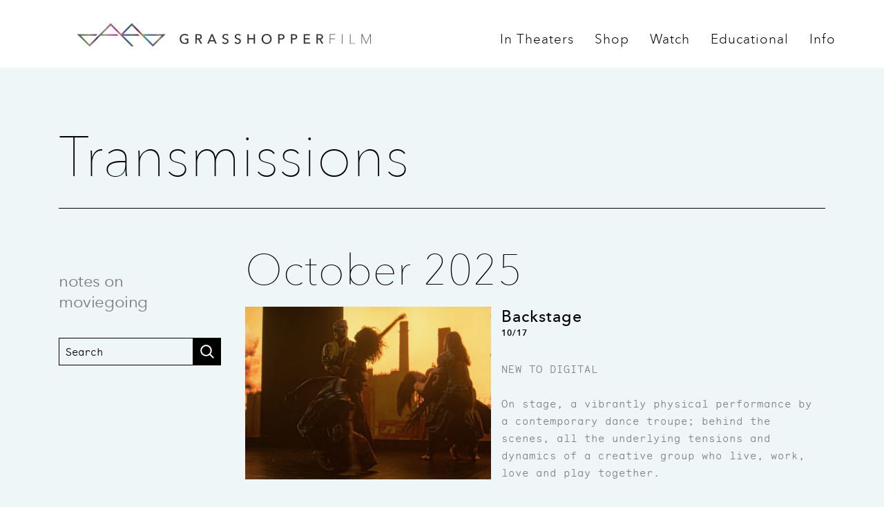

--- FILE ---
content_type: text/html; charset=UTF-8
request_url: https://grasshopperfilm.com/film-category/new-release/
body_size: 6068
content:
<!DOCTYPE html PUBLIC "-//W3C//DTD XHTML 1.0 Strict//EN"
 "http://www.w3.org/TR/xhtml1/DTD/xhtml1-strict.dtd"><html xmlns="http://www.w3.org/1999/xhtml" lang="en-US"
 xmlns:fb="http://ogp.me/ns/fb#"><head profile="http://gmpg.org/xfn/11"><meta http-equiv="Content-Type" content="text/html; charset=UTF-8" /><meta name="description" content="Grasshopper Film is a distribution company dedicated to the release of acclaimed and award-winning independent film." /><meta name="keywords" content="Grasshopper Film, Grasshopper Films, Projectr"><meta http-equiv="X-UA-Compatible" content="IE=edge;chrome=1"><meta name="format-detection" content="telephone=yes"><meta name="HandheldFriendly" content="True"><meta name="viewport" content="width=device-width, initial-scale=1.0, user-scalable=1.0, minimum-scale=1.0, maximum-scale=1.0"><link media="all" href="https://grasshopperfilm.com/wp-content/cache/autoptimize/css/autoptimize_a167570e8da694be1ca9687943d4ea6d.css" rel="stylesheet" /><title>Main / Also Available</title><meta property="og:image" content="https://grasshopperfilm.com/wp-content/uploads/2025/10/backstage2-scaled.jpg" /><link rel="shortcut icon" href="/favicon.ico" type="image/x-icon" /><link rel="pingback" href="https://grasshopperfilm.com/xmlrpc.php" /> <script data-cfasync="false">(function(r,e,E,m,b){E[r]=E[r]||{};E[r][b]=E[r][b]||function(){
  (E[r].q=E[r].q||[]).push(arguments)};b=m.getElementsByTagName(e)[0];m=m.createElement(e);
  m.async=1;m.src=("file:"==location.protocol?"https:":"")+"//s.reembed.com/G-XEoa41.js";
  b.parentNode.insertBefore(m,b)})("reEmbed","script",window,document,"api");</script> <meta name='robots' content='max-image-preview:large' /><link rel='dns-prefetch' href='//ajax.googleapis.com' /><link rel='dns-prefetch' href='//s.w.org' /><link rel="alternate" type="application/rss+xml" title="Grasshopper Film &raquo; Feed" href="https://grasshopperfilm.com/feed/" /><link rel="alternate" type="application/rss+xml" title="Grasshopper Film &raquo; Comments Feed" href="https://grasshopperfilm.com/comments/feed/" /><link rel="alternate" type="application/rss+xml" title="Grasshopper Film &raquo; Main / Also Available Categories Feed" href="https://grasshopperfilm.com/film-category/new-release/feed/" /> <script type="text/javascript">/*<![CDATA[*/window._wpemojiSettings = {"baseUrl":"https:\/\/s.w.org\/images\/core\/emoji\/13.0.1\/72x72\/","ext":".png","svgUrl":"https:\/\/s.w.org\/images\/core\/emoji\/13.0.1\/svg\/","svgExt":".svg","source":{"concatemoji":"https:\/\/grasshopperfilm.com\/wp-includes\/js\/wp-emoji-release.min.js?ver=5.7.14"}};
			!function(e,a,t){var n,r,o,i=a.createElement("canvas"),p=i.getContext&&i.getContext("2d");function s(e,t){var a=String.fromCharCode;p.clearRect(0,0,i.width,i.height),p.fillText(a.apply(this,e),0,0);e=i.toDataURL();return p.clearRect(0,0,i.width,i.height),p.fillText(a.apply(this,t),0,0),e===i.toDataURL()}function c(e){var t=a.createElement("script");t.src=e,t.defer=t.type="text/javascript",a.getElementsByTagName("head")[0].appendChild(t)}for(o=Array("flag","emoji"),t.supports={everything:!0,everythingExceptFlag:!0},r=0;r<o.length;r++)t.supports[o[r]]=function(e){if(!p||!p.fillText)return!1;switch(p.textBaseline="top",p.font="600 32px Arial",e){case"flag":return s([127987,65039,8205,9895,65039],[127987,65039,8203,9895,65039])?!1:!s([55356,56826,55356,56819],[55356,56826,8203,55356,56819])&&!s([55356,57332,56128,56423,56128,56418,56128,56421,56128,56430,56128,56423,56128,56447],[55356,57332,8203,56128,56423,8203,56128,56418,8203,56128,56421,8203,56128,56430,8203,56128,56423,8203,56128,56447]);case"emoji":return!s([55357,56424,8205,55356,57212],[55357,56424,8203,55356,57212])}return!1}(o[r]),t.supports.everything=t.supports.everything&&t.supports[o[r]],"flag"!==o[r]&&(t.supports.everythingExceptFlag=t.supports.everythingExceptFlag&&t.supports[o[r]]);t.supports.everythingExceptFlag=t.supports.everythingExceptFlag&&!t.supports.flag,t.DOMReady=!1,t.readyCallback=function(){t.DOMReady=!0},t.supports.everything||(n=function(){t.readyCallback()},a.addEventListener?(a.addEventListener("DOMContentLoaded",n,!1),e.addEventListener("load",n,!1)):(e.attachEvent("onload",n),a.attachEvent("onreadystatechange",function(){"complete"===a.readyState&&t.readyCallback()})),(n=t.source||{}).concatemoji?c(n.concatemoji):n.wpemoji&&n.twemoji&&(c(n.twemoji),c(n.wpemoji)))}(window,document,window._wpemojiSettings);/*]]>*/</script> <script type='text/javascript' src='https://ajax.googleapis.com/ajax/libs/jquery/1.12.0/jquery.min.js?ver=5.7.14' id='jquery-js'></script> <link rel="https://api.w.org/" href="https://grasshopperfilm.com/wp-json/" /> <script data-cfasync="false">window.a2a_config=window.a2a_config||{};a2a_config.callbacks=[];a2a_config.overlays=[];a2a_config.templates={};
(function(d,s,a,b){a=d.createElement(s);b=d.getElementsByTagName(s)[0];a.async=1;a.src="https://static.addtoany.com/menu/page.js";b.parentNode.insertBefore(a,b);})(document,"script");</script> <meta property="fb:app_id" content="1533928753572877"/><meta property="og:type" content="article" /><meta property="og:url" content="https://grasshopperfilm.com/film/backstage/" /><meta property="og:title" content="Backstage" /><meta property="og:description" content="" /><meta property="og:site_name" content="Grasshopper Film" /><meta property="og:image" content="https://grasshopperfilm.com/wp-content/uploads/2025/10/backstage2-scaled.jpg" /><meta itemscope itemtype="article" /><meta itemprop="description" content="" /><meta itemprop="image" content="https://grasshopperfilm.com/wp-content/uploads/2025/10/backstage2-scaled.jpg" /><link rel="icon" href="https://grasshopperfilm.com/wp-content/uploads/2016/10/grasshopperfilm_ico-150x150.png" sizes="32x32" /><link rel="icon" href="https://grasshopperfilm.com/wp-content/uploads/2016/10/grasshopperfilm_ico.png" sizes="192x192" /><link rel="apple-touch-icon" href="https://grasshopperfilm.com/wp-content/uploads/2016/10/grasshopperfilm_ico.png" /><meta name="msapplication-TileImage" content="https://grasshopperfilm.com/wp-content/uploads/2016/10/grasshopperfilm_ico.png" /></head><body><header class="header-site"><div class="container"> <a href="https://grasshopperfilm.com/" class="logo-header pull-left"> <noscript><img class="hidden-xs" src="https://grasshopperfilm.com/wp-content/themes/grasshopper/images/grasshopper.svg" width="509" height="42"></noscript><img class="lazyload hidden-xs" src='data:image/svg+xml,%3Csvg%20xmlns=%22http://www.w3.org/2000/svg%22%20viewBox=%220%200%20509%2042%22%3E%3C/svg%3E' data-src="https://grasshopperfilm.com/wp-content/themes/grasshopper/images/grasshopper.svg" width="509" height="42"> <noscript><img class="visible-xs" src="https://grasshopperfilm.com/wp-content/themes/grasshopper/images/grasshopper-ico.png" width="154" height="42"></noscript><img class="lazyload visible-xs" src='data:image/svg+xml,%3Csvg%20xmlns=%22http://www.w3.org/2000/svg%22%20viewBox=%220%200%20154%2042%22%3E%3C/svg%3E' data-src="https://grasshopperfilm.com/wp-content/themes/grasshopper/images/grasshopper-ico.png" width="154" height="42"> </a><div class="menu-ico visible-xs visible-sm"><div></div></div><div class="cont-menu"><nav><div class="nav-item"> <a class="first">In Theaters<i class="fa fa-angle-down visible-xs visible-sm"></i></a><div class="dropdown"><div class="nav-item"> <a href="https://grasshopperfilm.com/in-theaters">Now Playing</a></div><div class="nav-item"> <a href="https://grasshopperfilm.com/theatrical-releases/">Theatrical Releases</a></div></div></div><div class="nav-item"> <a class="first hidden-xs hidden-sm" href="https://grasshopperfilm.myshopify.com/">Shop</a> <a class="first visible-xs visible-sm" href="https://grasshopperfilm.myshopify.com/">Shop</a></div><div class="nav-item"> <a class="first">Watch<i class="fa fa-angle-down visible-xs visible-sm"></i></a><div class="dropdown"><div class="nav-item"> <a href="https://play.projectr.tv">Grasshopper</a></div><div class="nav-item"> <a href="https://projectr.tv">Projectr</a></div></div></div><div class="nav-item"> <a class="first" href="https://store.grasshopperfilm.com">Educational<i class="fa fa-angle-down visible-xs visible-sm"></i></a><div class="dropdown"><div class="nav-item"> <a href="https://store.grasshopperfilm.com">Schools & libraries</a></div></div></div><div class="nav-item"> <a class="first" href="https://grasshopperfilm.com/host-a-screening/">Info<i class="fa fa-angle-down visible-xs visible-sm"></i></a><div class="dropdown"><div class="nav-item"> <a href="https://grasshopperfilm.com/who-we-are">About Us</a></div><div class="nav-item"> <a href="https://grasshopperfilm.com/contact/">Contact</a></div><div class="nav-item"> <a href="https://correspondent-productions.com"target="_blank">Correspondent</a></div><div class="nav-item"> <a href="https://www.grasshopperglobal.com"target="_blank">Grasshopper Global</a></div></div></div></div></nav></div></div></header><section class="engage news"><div class="container"><div class="title col-xs-12"><h1>Transmissions</h1></div><div class="col-xs-12 col-sm-12 col-md-3 a-menu"><nav> <a><font face=avenir-regular color=#7d7d7d><br>notes on<br>moviegoing</font></a><ul class="cats-list"></ul></nav><form action="https://grasshopperfilm.com" id="searchform" method="get"> <input type="hidden" name="post_type" value="post" /> <input type="text" id="s" name="s" value="" placeholder="Search" /><input type="submit" value="" id="searchsubmit" /></form></div><div class="col-xs-12 col-sm-12 col-md-9 a-cont nopadding"><div id="news-cont"><h4>October 2025</h4><div class="post clearfix"> <a href="https://grasshopperfilm.com/film/backstage/"><div class="col-xs-12 col-sm-6 col-md-5 nopadding-r img" style="background: url(https://grasshopperfilm.com/wp-content/uploads/2025/10/backstage2-scaled.jpg)center no-repeat; background-size: cover;"></div><div class="col-xs-12 col-sm-6 col-md-7 text-cont"><div class="text"><h5>Backstage</h5><div class="date">10/17</div><p>NEW TO DIGITAL<br /> <br /> On stage, a vibrantly physical performance by a contemporary dance troupe; behind the scenes, all the underlying tensions and dynamics of a creative group who live, work, love and play together.</p></div></div> </a></div><div class="clearfix"></div><h4>September 2025</h4><div class="post clearfix"> <a href="https://grasshopperfilm.com/film/im-not-everything-i-want-to-be/"><div class="col-xs-12 col-sm-6 col-md-5 nopadding-r img" style="background: url(https://grasshopperfilm.com/wp-content/uploads/2025/09/Im-not-everything-I-want-to-be-Still-1_cLibuse-Jarcovjakova.jpeg)center no-repeat; background-size: cover;"></div><div class="col-xs-12 col-sm-6 col-md-7 text-cont"><div class="text"><h5>I&#8217;m Not Everything I Want to Be</h5><div class="date">09/17</div><p>NEW TO NON-THEATRICAL<br /> <br /> In Soviet-occupied Prague, a young female photographer embraces wild nights of rebellion, desire, and resistance to conformity.<br /></p></div></div> </a></div><div class="clearfix"></div><h4>August 2025</h4><div class="post clearfix"> <a href="https://grasshopperfilm.com/film/how-to-have-an-american-baby/"><div class="col-xs-12 col-sm-6 col-md-5 nopadding-r img" style="background: url()center no-repeat; background-size: cover;"></div><div class="col-xs-12 col-sm-6 col-md-7 text-cont"><div class="text"><h5>How to Have an American Baby</h5><div class="date">08/19</div><p>NEW TO DIGITAL<br /> <br /> A kaleidoscopic voyage into the shadow economy catering to Chinese tourists who travel to the US to give birth for citizenship.</p></div></div> </a></div><div class="clearfix"></div><h4>April 2025</h4><div class="post clearfix"> <a href="https://grasshopperfilm.com/film/afternoons-of-solitude/"><div class="col-xs-12 col-sm-6 col-md-5 nopadding-r img" style="background: url(https://grasshopperfilm.com/wp-content/uploads/2025/02/AfternoonsofSolitude-1600x900-c-default-2.jpg)center no-repeat; background-size: cover;"></div><div class="col-xs-12 col-sm-6 col-md-7 text-cont"><div class="text"><h5>Afternoons of Solitude</h5><div class="date">04/09</div><p>NEW TO DIGITAL<br /> <br /> From visionary director Albert Serra (<em>Pacifiction</em>), a spellbinding documentary about the ceremonial splendor and devastating brutality of bullfighting in Spain.</p></div></div> </a></div><div class="clearfix"></div><h4>July 2024</h4><div class="post clearfix"> <a href="https://grasshopperfilm.com/film/nocturnes/"><div class="col-xs-12 col-sm-6 col-md-5 nopadding-r img" style="background: url(https://grasshopperfilm.com/wp-content/uploads/2024/07/Nocturnes_1.jpeg)center no-repeat; background-size: cover;"></div><div class="col-xs-12 col-sm-6 col-md-7 text-cont"><div class="text"><h5>Nocturnes</h5><div class="date">07/03</div><p>NEW TO DIGITAL<br /> <br /> <em>Nocturnes</em> transports us to the dense forests of the Eastern Himalayas where in the dark of night, two curious observers shine a light on the secret world of moths.</p></div></div> </a></div><div class="clearfix"></div><h4>October 2023</h4><div class="post clearfix"> <a href="https://grasshopperfilm.com/film/pictures-of-ghosts/"><div class="col-xs-12 col-sm-6 col-md-5 nopadding-r img" style="background: url(https://grasshopperfilm.com/wp-content/uploads/2023/10/Ghosts-scaled.jpeg)center no-repeat; background-size: cover;"></div><div class="col-xs-12 col-sm-6 col-md-7 text-cont"><div class="text"><h5>Pictures of Ghosts</h5><div class="date">10/10</div><p>NEW TO DIGITAL<br /> <br /> From the director of <em>The Secret Agent</em>, Kleber Mendonca Filho's <em>Pictures of Ghosts</em> is a journey through time, architecture and cinema - and the inspiration for his 1970s-set Wagner Moura thriller.</p></div></div> </a></div><div class="clearfix"></div><div class="post clearfix"> <a href="https://grasshopperfilm.com/film/minted/"><div class="col-xs-12 col-sm-6 col-md-5 nopadding-r img" style="background: url()center no-repeat; background-size: cover;"></div><div class="col-xs-12 col-sm-6 col-md-7 text-cont"><div class="text"><h5>Minted: The Rise (and Fall?) of the NFT</h5><div class="date">10/07</div><p>NEW TO DIGITAL<br /> <br /> The captivating and often perplexing world of the forty-billion-dollar NFT digital art market.</p></div></div> </a></div><div class="clearfix"></div><div class="post clearfix"> <a href="https://grasshopperfilm.com/film/sugarcane/"><div class="col-xs-12 col-sm-6 col-md-5 nopadding-r img" style="background: url(https://grasshopperfilm.com/wp-content/uploads/2024/11/sugarcane1-scaled.jpg)center no-repeat; background-size: cover;"></div><div class="col-xs-12 col-sm-6 col-md-7 text-cont"><div class="text"><h5>Sugarcane</h5><div class="date">10/05</div><p>NEW TO NON-THEATRICAL/EDUCATIONAL <br /> <br /> An investigation into abuse and missing children at an Indian residential school ignites a reckoning on the nearby Sugarcane Reserve.</p></div></div> </a></div><div class="clearfix"></div><div class="elm-wrapper"> <button class="elm-button ajax-inactive" data-href="https://grasshopperfilm.com/film-category/new-release/" data-page="1" data-max-pages="1"><div class="elm-loading-anim"> <svg class="elm-loading-icon" version="1.1" xmlns="http://www.w3.org/2000/svg" xmlns:xlink="http://www.w3.org/1999/xlink" x="0px" y="0px" viewBox="0 0 40 40" enable-background="new 0 0 40 40" xml:space="preserve"> <path opacity="0.2" d="M20.201,5.169c-8.254,0-14.946,6.692-14.946,14.946c0,8.255,6.692,14.946,14.946,14.946 s14.946-6.691,14.946-14.946C35.146,11.861,28.455,5.169,20.201,5.169z M20.201,31.749c-6.425,0-11.634-5.208-11.634-11.634 c0-6.425,5.209-11.634,11.634-11.634c6.425,0,11.633,5.209,11.633,11.634C31.834,26.541,26.626,31.749,20.201,31.749z"/> <path d="M26.013,10.047l1.654-2.866c-2.198-1.272-4.743-2.012-7.466-2.012h0v3.312h0 C22.32,8.481,24.301,9.057,26.013,10.047z"> <animateTransform attributeType="xml"
 attributeName="transform"
 type="rotate"
 from="0 20 20"
 to="360 20 20"
 dur="0.5s"
 repeatCount="indefinite"/> </path> </svg></div> <span class="elm-button-text">Load More</span> </button></div></div></div></div></section> <noscript><style>.lazyload{display:none;}</style></noscript><script data-noptimize="1">window.lazySizesConfig=window.lazySizesConfig||{};window.lazySizesConfig.loadMode=1;</script><script async data-noptimize="1" src='https://grasshopperfilm.com/wp-content/plugins/autoptimize/classes/external/js/lazysizes.min.js?ao_version=2.8.4'></script> <script type="text/javascript">var elm_button_vars = { wrapper: '#news-cont' };</script> <div id="fb-root"></div> <script>/*<![CDATA[*/(function(d, s, id) {
  var js, fjs = d.getElementsByTagName(s)[0];
  if (d.getElementById(id)) return;
  js = d.createElement(s); js.id = id;
  js.src = "//connect.facebook.net/en_US/sdk.js#xfbml=1&appId=1533928753572877&version=v2.3";
  fjs.parentNode.insertBefore(js, fjs);
}(document, 'script', 'facebook-jssdk'));/*]]>*/</script> <footer class="f"><div class="container"><div class="f-menu"><ul><li> <a>In Theaters</a></li><li> <a href="https://grasshopperfilm.com/in-theaters/">Now Playing</a></li><li> <a href="https://grasshopperfilm.com/theatrical-releases/">Theatrical Releases</a></li></ul><ul><li> <a>Shop</a></li><li> <a href="https://grasshopperfilm.myshopify.com">Buy Blu-rays, DVDs & more</a></li></ul><ul><li> <a>Watch</a></li><li> <a href="http://watch.grasshopperfilm.com">Grasshopper</a></li><li> <a href="http://projectr.tv">Projectr</a></li></ul><ul><li> <a>Educational</a></li><li> <a href="https://store.grasshopperfilm.com">Films for schools, universities and libraries</a></li></ul><ul><li> <a>Info</a></li><li> <a href="https://grasshopperfilm.com/host-a-screening/">Host a Screening</a></li><li> <a href="https://grasshopperfilm.com/who-we-are/">About Us</a></li><li> <a href="https://grasshopperfilm.com/Contact/">Contact</a></li><li> <a href="https://correspondent-productions.com"target="_blank">Correspondent Productions</a></li><li> <a href="http://grasshopperglobal.com"target="_blank">Grasshopper Global</a></li></ul></div><div class="connect"><div class="redes"> <a href="https://www.facebook.com/ghopperfilm/" target="_blank"> <i class="fa fa-facebook"></i> </a> <a href="https://twitter.com/ghopperfilm" target="_blank"> <i class="fa fa-twitter"></i> </a> <a href="https://www.instagram.com/ghopperfilm/" target="_blank"> <i class="fa fa-instagram"></i> </a></div><div class="connect-in"><div class="text"><h6>Connect w/Grasshopper</h6><p>Stay up to date on our releases, promotions and special events.</p></div><div id="mc_embed_signup"><form action="//grasshopperfilm.us13.list-manage.com/subscribe/post?u=4cf3edd8d0a425caa64584c78&amp;id=56d18459f4" method="post" id="mc-embedded-subscribe-form" name="mc-embedded-subscribe-form" class="validate" target="_blank" novalidate><div id="mc_embed_signup_scroll"><div class="mc-field-group"> <input type="email" value="" name="EMAIL" class="required email" id="mce-EMAIL" placeholder="name@email.com"></div><div id="mce-responses" class="clear"><div class="response" id="mce-error-response" style="display:none"></div><div class="response" id="mce-success-response" style="display:none"></div></div><div style="position: absolute; left: -5000px;" aria-hidden="true"><input type="text" name="b_4cf3edd8d0a425caa64584c78_56d18459f4" tabindex="-1" value=""></div><div class="clear"><input type="submit" value="Subscribe" name="subscribe" id="mc-embedded-subscribe" class="button"></div></div></form></div>  <script type='text/javascript' src='//s3.amazonaws.com/downloads.mailchimp.com/js/mc-validate.js'></script><script type='text/javascript'>(function($) {window.fnames = new Array(); window.ftypes = new Array();fnames[0]='EMAIL';ftypes[0]='email';fnames[1]='FNAME';ftypes[1]='text';fnames[2]='LNAME';ftypes[2]='text';}(jQuery));var $mcj = jQuery.noConflict(true);</script> </div></div><div class="clearfix"></div><div class="f-l f-info"><p>420 E. 54th Street, Ste. 3503 / New York, NY 10022 / 646.586.3060 / <a href="mailto:info@grasshopperfilm.com">info@grasshopperfilm.com</a></p></div><div class="f-s f-info"><p>Grasshopper Film © 2026</p></div></div></footer> <script>/*<![CDATA[*/$(document).ready(function(){
		$('.menu-ico').click(function(){
			$('.cont-menu').toggleClass('cont-menu-open');
			$(this).toggleClass('menu-ico-open');
		});




		$(".nav-item")
			.mouseover(function(){
				if ($(window).width() > 992) {
					$(this).find(".dropdown").show();
				}
			})
			.mouseout(function(){
				if ($(window).width() > 992) {
					$(this).find(".dropdown").hide();
				}
			});


		$(".nav-item .first").click(function(){
			if ($(window).width() < 992) {
				// $(this).parent('.nav-item').find(".dropdown").slideToggle('fast');
				$(this).parent('.nav-item').find(".dropdown").toggleClass('dropdown-open');
			}
		});




		if ($(window).width() < 992) {
			$(".nav-item").each(function(){
				if ($(this).find(".dropdown").length > 0){
					$(this).find('.first').attr('onclick', "return false");
				}
			});
		}

		window.onresize = function(event) {
			if ($(window).width() < 992) {
				$(".nav-item").each(function(){
					if ($(this).find(".dropdown").length > 0){
						$(this).find('.first').attr('onclick', "return false");
					}
				});
			}
		}

	});/*]]>*/</script> <script>// $(document).ready(function(){
	// 	var height = $('header').innerHeight();
	// 	$('body').css("padding-top", height);
	// });
	// window.onresize = function(event) {
 //    	var height = $('header').innerHeight();
	// 	$('body').css("padding-top", height);
	// };</script> <script>$(document).delegate('*[data-toggle="lightbox"]', 'click', function(event) {
    event.preventDefault();
    $(this).ekkoLightbox();
});</script>  <script>(function(i,s,o,g,r,a,m){i['GoogleAnalyticsObject']=r;i[r]=i[r]||function(){
  (i[r].q=i[r].q||[]).push(arguments)},i[r].l=1*new Date();a=s.createElement(o),
  m=s.getElementsByTagName(o)[0];a.async=1;a.src=g;m.parentNode.insertBefore(a,m)
  })(window,document,'script','//www.google-analytics.com/analytics.js','ga');

  ga('create', 'UA-75141081-1', 'auto');
  ga('send', 'pageview');</script> <script defer src="https://grasshopperfilm.com/wp-content/cache/autoptimize/js/autoptimize_93e965d95fa971dd22bf498f96c6b858.js"></script></body></html>

--- FILE ---
content_type: image/svg+xml
request_url: https://grasshopperfilm.com/wp-content/themes/grasshopper/images/i-search.svg
body_size: 304
content:
<?xml version="1.0" encoding="UTF-8"?>
<svg width="30px" height="30px" viewBox="0 0 30 30" version="1.1" xmlns="http://www.w3.org/2000/svg" xmlns:xlink="http://www.w3.org/1999/xlink">
    <!-- Generator: Sketch 52.5 (67469) - http://www.bohemiancoding.com/sketch -->
    <title>Shape</title>
    <desc>Created with Sketch.</desc>
    <g id="Page-1" stroke="none" stroke-width="1" fill="none" fill-rule="evenodd">
        <g id="noun_Search_1534856" fill="#FFFFFF" fill-rule="nonzero">
            <path d="M22.3820225,20.2921348 C24.1011236,18.1348315 25.0449438,15.4044944 25.0449438,12.6404494 C25.0449438,5.83146067 19.4831461,0.269662921 12.6404494,0.269662921 C5.79775281,0.269662921 0.269662921,5.83146067 0.269662921,12.6404494 C0.269662921,19.4494382 5.83146067,25.011236 12.6404494,25.011236 C15.3707865,25.011236 18.1011236,24.0674157 20.2921348,22.3483146 L27.741573,29.7977528 L29.8651685,27.6741573 L22.3820225,20.2921348 Z M12.6404494,22.0786517 C7.48314607,22.0786517 3.26966292,17.8651685 3.26966292,12.7078652 C3.26966292,7.5505618 7.48314607,3.33707865 12.6404494,3.33707865 C17.7977528,3.33707865 22.011236,7.5505618 22.011236,12.7078652 C22.011236,17.8651685 17.7977528,22.0786517 12.6404494,22.0786517 Z" id="Shape"></path>
        </g>
    </g>
</svg>